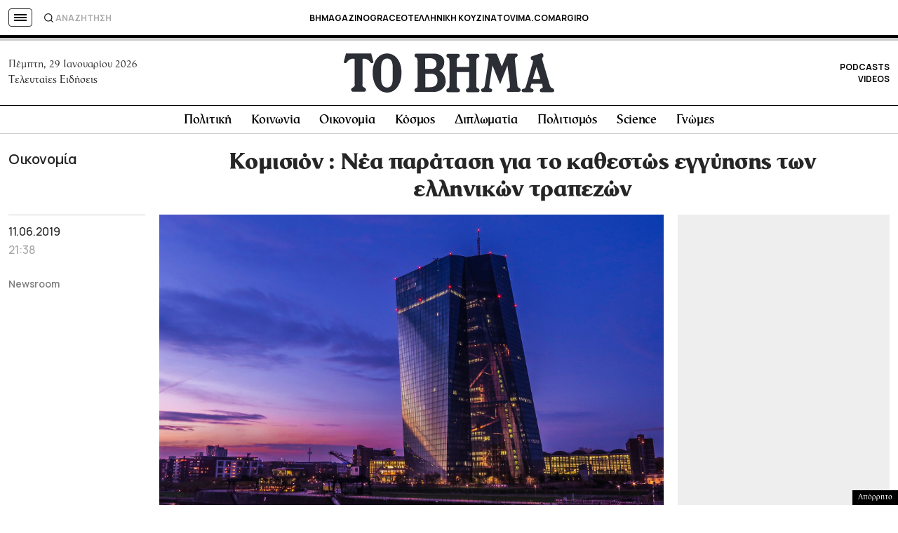

--- FILE ---
content_type: text/html; charset=utf-8
request_url: https://www.google.com/recaptcha/api2/aframe
body_size: 182
content:
<!DOCTYPE HTML><html><head><meta http-equiv="content-type" content="text/html; charset=UTF-8"></head><body><script nonce="zhLlmUPneS4-pgM_pdzfYQ">/** Anti-fraud and anti-abuse applications only. See google.com/recaptcha */ try{var clients={'sodar':'https://pagead2.googlesyndication.com/pagead/sodar?'};window.addEventListener("message",function(a){try{if(a.source===window.parent){var b=JSON.parse(a.data);var c=clients[b['id']];if(c){var d=document.createElement('img');d.src=c+b['params']+'&rc='+(localStorage.getItem("rc::a")?sessionStorage.getItem("rc::b"):"");window.document.body.appendChild(d);sessionStorage.setItem("rc::e",parseInt(sessionStorage.getItem("rc::e")||0)+1);localStorage.setItem("rc::h",'1769638378135');}}}catch(b){}});window.parent.postMessage("_grecaptcha_ready", "*");}catch(b){}</script></body></html>

--- FILE ---
content_type: application/javascript; charset=utf-8
request_url: https://fundingchoicesmessages.google.com/f/AGSKWxVi9zn8vCUqUsVKCa27Pa5o4EnAGYA5RSMa-kfaNQ-x0uoFBjt1BbU4Z8FPZyeixLlKLQgRtOWnXfYy9ujRTfdIQS1wsDLHEezQPHF_Q10wmLEnk2HXcn7XGVpp8Gz0NNMhsB0TQpLfB6s2K4sTdY4VoqeitYVjMIrEw98_MgvZzkVPRGzxwYguP2SN/_/jstextad./simad.min.js_420x80_/ads-request./adsnippet.
body_size: -1283
content:
window['eaa14eab-72d6-4ea2-aebb-eec40b3ff4c7'] = true;